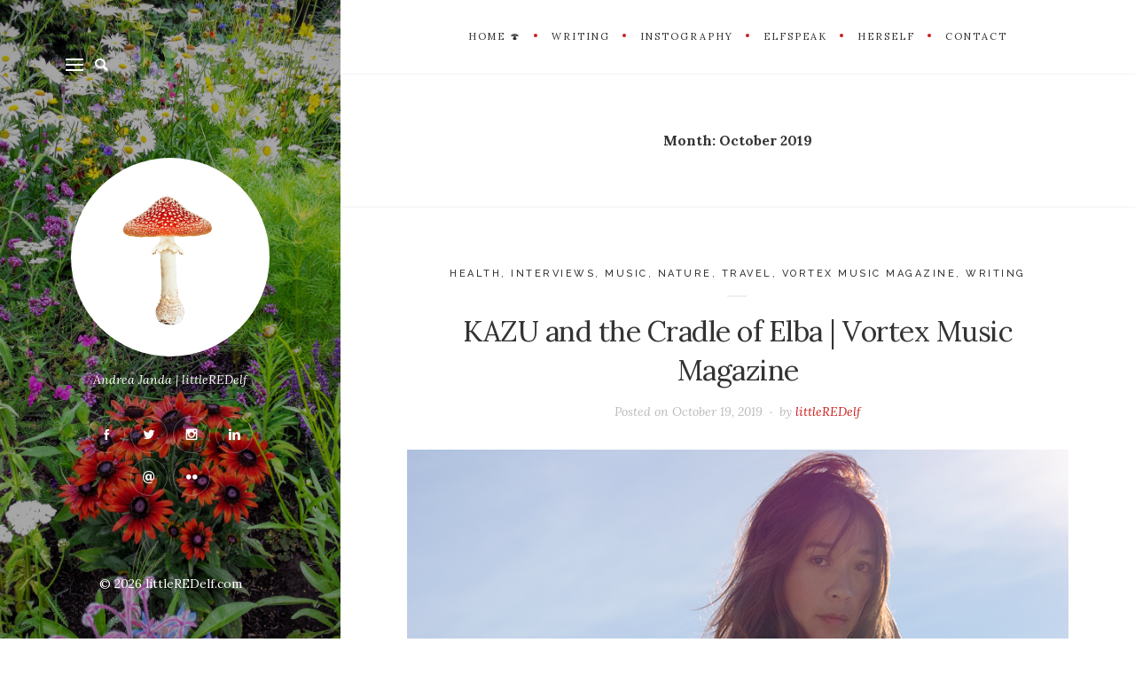

--- FILE ---
content_type: text/html; charset=UTF-8
request_url: https://littleredelf.com/2019/10/
body_size: 10390
content:
<!DOCTYPE html>

<html lang="en-US">

<head>
	<meta charset="UTF-8">
	<meta name="viewport" content="width=device-width">
	<link rel="profile" href="http://gmpg.org/xfn/11">
	<link rel="pingback" href="https://littleredelf.com/xmlrpc.php">
	<title>October 2019 &#8211; littleREDelf.com</title>
<meta name='robots' content='max-image-preview:large' />
	<style>img:is([sizes="auto" i], [sizes^="auto," i]) { contain-intrinsic-size: 3000px 1500px }</style>
	<!-- Jetpack Site Verification Tags -->
<meta name="google-site-verification" content="google-site-verification=hCNpBUEB6iHGHaYuvzVyy0U5ptxqoz_dNDQozDy2kK8" />
<link rel='dns-prefetch' href='//secure.gravatar.com' />
<link rel='dns-prefetch' href='//stats.wp.com' />
<link rel='dns-prefetch' href='//fonts.googleapis.com' />
<link rel='dns-prefetch' href='//v0.wordpress.com' />
<link rel='dns-prefetch' href='//jetpack.wordpress.com' />
<link rel='dns-prefetch' href='//s0.wp.com' />
<link rel='dns-prefetch' href='//public-api.wordpress.com' />
<link rel='dns-prefetch' href='//0.gravatar.com' />
<link rel='dns-prefetch' href='//1.gravatar.com' />
<link rel='dns-prefetch' href='//2.gravatar.com' />
<link rel='preconnect' href='//i0.wp.com' />
<link rel='preconnect' href='//c0.wp.com' />
<link rel="alternate" type="application/rss+xml" title="littleREDelf.com &raquo; Feed" href="https://littleredelf.com/feed/" />
<link rel="alternate" type="application/rss+xml" title="littleREDelf.com &raquo; Comments Feed" href="https://littleredelf.com/comments/feed/" />
<script type="text/javascript">
/* <![CDATA[ */
window._wpemojiSettings = {"baseUrl":"https:\/\/s.w.org\/images\/core\/emoji\/16.0.1\/72x72\/","ext":".png","svgUrl":"https:\/\/s.w.org\/images\/core\/emoji\/16.0.1\/svg\/","svgExt":".svg","source":{"concatemoji":"https:\/\/littleredelf.com\/wp-includes\/js\/wp-emoji-release.min.js?ver=6.8.3"}};
/*! This file is auto-generated */
!function(s,n){var o,i,e;function c(e){try{var t={supportTests:e,timestamp:(new Date).valueOf()};sessionStorage.setItem(o,JSON.stringify(t))}catch(e){}}function p(e,t,n){e.clearRect(0,0,e.canvas.width,e.canvas.height),e.fillText(t,0,0);var t=new Uint32Array(e.getImageData(0,0,e.canvas.width,e.canvas.height).data),a=(e.clearRect(0,0,e.canvas.width,e.canvas.height),e.fillText(n,0,0),new Uint32Array(e.getImageData(0,0,e.canvas.width,e.canvas.height).data));return t.every(function(e,t){return e===a[t]})}function u(e,t){e.clearRect(0,0,e.canvas.width,e.canvas.height),e.fillText(t,0,0);for(var n=e.getImageData(16,16,1,1),a=0;a<n.data.length;a++)if(0!==n.data[a])return!1;return!0}function f(e,t,n,a){switch(t){case"flag":return n(e,"\ud83c\udff3\ufe0f\u200d\u26a7\ufe0f","\ud83c\udff3\ufe0f\u200b\u26a7\ufe0f")?!1:!n(e,"\ud83c\udde8\ud83c\uddf6","\ud83c\udde8\u200b\ud83c\uddf6")&&!n(e,"\ud83c\udff4\udb40\udc67\udb40\udc62\udb40\udc65\udb40\udc6e\udb40\udc67\udb40\udc7f","\ud83c\udff4\u200b\udb40\udc67\u200b\udb40\udc62\u200b\udb40\udc65\u200b\udb40\udc6e\u200b\udb40\udc67\u200b\udb40\udc7f");case"emoji":return!a(e,"\ud83e\udedf")}return!1}function g(e,t,n,a){var r="undefined"!=typeof WorkerGlobalScope&&self instanceof WorkerGlobalScope?new OffscreenCanvas(300,150):s.createElement("canvas"),o=r.getContext("2d",{willReadFrequently:!0}),i=(o.textBaseline="top",o.font="600 32px Arial",{});return e.forEach(function(e){i[e]=t(o,e,n,a)}),i}function t(e){var t=s.createElement("script");t.src=e,t.defer=!0,s.head.appendChild(t)}"undefined"!=typeof Promise&&(o="wpEmojiSettingsSupports",i=["flag","emoji"],n.supports={everything:!0,everythingExceptFlag:!0},e=new Promise(function(e){s.addEventListener("DOMContentLoaded",e,{once:!0})}),new Promise(function(t){var n=function(){try{var e=JSON.parse(sessionStorage.getItem(o));if("object"==typeof e&&"number"==typeof e.timestamp&&(new Date).valueOf()<e.timestamp+604800&&"object"==typeof e.supportTests)return e.supportTests}catch(e){}return null}();if(!n){if("undefined"!=typeof Worker&&"undefined"!=typeof OffscreenCanvas&&"undefined"!=typeof URL&&URL.createObjectURL&&"undefined"!=typeof Blob)try{var e="postMessage("+g.toString()+"("+[JSON.stringify(i),f.toString(),p.toString(),u.toString()].join(",")+"));",a=new Blob([e],{type:"text/javascript"}),r=new Worker(URL.createObjectURL(a),{name:"wpTestEmojiSupports"});return void(r.onmessage=function(e){c(n=e.data),r.terminate(),t(n)})}catch(e){}c(n=g(i,f,p,u))}t(n)}).then(function(e){for(var t in e)n.supports[t]=e[t],n.supports.everything=n.supports.everything&&n.supports[t],"flag"!==t&&(n.supports.everythingExceptFlag=n.supports.everythingExceptFlag&&n.supports[t]);n.supports.everythingExceptFlag=n.supports.everythingExceptFlag&&!n.supports.flag,n.DOMReady=!1,n.readyCallback=function(){n.DOMReady=!0}}).then(function(){return e}).then(function(){var e;n.supports.everything||(n.readyCallback(),(e=n.source||{}).concatemoji?t(e.concatemoji):e.wpemoji&&e.twemoji&&(t(e.twemoji),t(e.wpemoji)))}))}((window,document),window._wpemojiSettings);
/* ]]> */
</script>
<link rel='stylesheet' id='sbi_styles-css' href='https://littleredelf.com/wp-content/plugins/instagram-feed/css/sbi-styles.min.css?ver=6.10.0' type='text/css' media='all' />
<style id='wp-emoji-styles-inline-css' type='text/css'>

	img.wp-smiley, img.emoji {
		display: inline !important;
		border: none !important;
		box-shadow: none !important;
		height: 1em !important;
		width: 1em !important;
		margin: 0 0.07em !important;
		vertical-align: -0.1em !important;
		background: none !important;
		padding: 0 !important;
	}
</style>
<link rel='stylesheet' id='wp-block-library-css' href='https://c0.wp.com/c/6.8.3/wp-includes/css/dist/block-library/style.min.css' type='text/css' media='all' />
<style id='classic-theme-styles-inline-css' type='text/css'>
/*! This file is auto-generated */
.wp-block-button__link{color:#fff;background-color:#32373c;border-radius:9999px;box-shadow:none;text-decoration:none;padding:calc(.667em + 2px) calc(1.333em + 2px);font-size:1.125em}.wp-block-file__button{background:#32373c;color:#fff;text-decoration:none}
</style>
<link rel='stylesheet' id='mediaelement-css' href='https://c0.wp.com/c/6.8.3/wp-includes/js/mediaelement/mediaelementplayer-legacy.min.css' type='text/css' media='all' />
<link rel='stylesheet' id='wp-mediaelement-css' href='https://c0.wp.com/c/6.8.3/wp-includes/js/mediaelement/wp-mediaelement.min.css' type='text/css' media='all' />
<style id='jetpack-sharing-buttons-style-inline-css' type='text/css'>
.jetpack-sharing-buttons__services-list{display:flex;flex-direction:row;flex-wrap:wrap;gap:0;list-style-type:none;margin:5px;padding:0}.jetpack-sharing-buttons__services-list.has-small-icon-size{font-size:12px}.jetpack-sharing-buttons__services-list.has-normal-icon-size{font-size:16px}.jetpack-sharing-buttons__services-list.has-large-icon-size{font-size:24px}.jetpack-sharing-buttons__services-list.has-huge-icon-size{font-size:36px}@media print{.jetpack-sharing-buttons__services-list{display:none!important}}.editor-styles-wrapper .wp-block-jetpack-sharing-buttons{gap:0;padding-inline-start:0}ul.jetpack-sharing-buttons__services-list.has-background{padding:1.25em 2.375em}
</style>
<style id='global-styles-inline-css' type='text/css'>
:root{--wp--preset--aspect-ratio--square: 1;--wp--preset--aspect-ratio--4-3: 4/3;--wp--preset--aspect-ratio--3-4: 3/4;--wp--preset--aspect-ratio--3-2: 3/2;--wp--preset--aspect-ratio--2-3: 2/3;--wp--preset--aspect-ratio--16-9: 16/9;--wp--preset--aspect-ratio--9-16: 9/16;--wp--preset--color--black: #000000;--wp--preset--color--cyan-bluish-gray: #abb8c3;--wp--preset--color--white: #ffffff;--wp--preset--color--pale-pink: #f78da7;--wp--preset--color--vivid-red: #cf2e2e;--wp--preset--color--luminous-vivid-orange: #ff6900;--wp--preset--color--luminous-vivid-amber: #fcb900;--wp--preset--color--light-green-cyan: #7bdcb5;--wp--preset--color--vivid-green-cyan: #00d084;--wp--preset--color--pale-cyan-blue: #8ed1fc;--wp--preset--color--vivid-cyan-blue: #0693e3;--wp--preset--color--vivid-purple: #9b51e0;--wp--preset--gradient--vivid-cyan-blue-to-vivid-purple: linear-gradient(135deg,rgba(6,147,227,1) 0%,rgb(155,81,224) 100%);--wp--preset--gradient--light-green-cyan-to-vivid-green-cyan: linear-gradient(135deg,rgb(122,220,180) 0%,rgb(0,208,130) 100%);--wp--preset--gradient--luminous-vivid-amber-to-luminous-vivid-orange: linear-gradient(135deg,rgba(252,185,0,1) 0%,rgba(255,105,0,1) 100%);--wp--preset--gradient--luminous-vivid-orange-to-vivid-red: linear-gradient(135deg,rgba(255,105,0,1) 0%,rgb(207,46,46) 100%);--wp--preset--gradient--very-light-gray-to-cyan-bluish-gray: linear-gradient(135deg,rgb(238,238,238) 0%,rgb(169,184,195) 100%);--wp--preset--gradient--cool-to-warm-spectrum: linear-gradient(135deg,rgb(74,234,220) 0%,rgb(151,120,209) 20%,rgb(207,42,186) 40%,rgb(238,44,130) 60%,rgb(251,105,98) 80%,rgb(254,248,76) 100%);--wp--preset--gradient--blush-light-purple: linear-gradient(135deg,rgb(255,206,236) 0%,rgb(152,150,240) 100%);--wp--preset--gradient--blush-bordeaux: linear-gradient(135deg,rgb(254,205,165) 0%,rgb(254,45,45) 50%,rgb(107,0,62) 100%);--wp--preset--gradient--luminous-dusk: linear-gradient(135deg,rgb(255,203,112) 0%,rgb(199,81,192) 50%,rgb(65,88,208) 100%);--wp--preset--gradient--pale-ocean: linear-gradient(135deg,rgb(255,245,203) 0%,rgb(182,227,212) 50%,rgb(51,167,181) 100%);--wp--preset--gradient--electric-grass: linear-gradient(135deg,rgb(202,248,128) 0%,rgb(113,206,126) 100%);--wp--preset--gradient--midnight: linear-gradient(135deg,rgb(2,3,129) 0%,rgb(40,116,252) 100%);--wp--preset--font-size--small: 13px;--wp--preset--font-size--medium: 20px;--wp--preset--font-size--large: 36px;--wp--preset--font-size--x-large: 42px;--wp--preset--spacing--20: 0.44rem;--wp--preset--spacing--30: 0.67rem;--wp--preset--spacing--40: 1rem;--wp--preset--spacing--50: 1.5rem;--wp--preset--spacing--60: 2.25rem;--wp--preset--spacing--70: 3.38rem;--wp--preset--spacing--80: 5.06rem;--wp--preset--shadow--natural: 6px 6px 9px rgba(0, 0, 0, 0.2);--wp--preset--shadow--deep: 12px 12px 50px rgba(0, 0, 0, 0.4);--wp--preset--shadow--sharp: 6px 6px 0px rgba(0, 0, 0, 0.2);--wp--preset--shadow--outlined: 6px 6px 0px -3px rgba(255, 255, 255, 1), 6px 6px rgba(0, 0, 0, 1);--wp--preset--shadow--crisp: 6px 6px 0px rgba(0, 0, 0, 1);}:where(.is-layout-flex){gap: 0.5em;}:where(.is-layout-grid){gap: 0.5em;}body .is-layout-flex{display: flex;}.is-layout-flex{flex-wrap: wrap;align-items: center;}.is-layout-flex > :is(*, div){margin: 0;}body .is-layout-grid{display: grid;}.is-layout-grid > :is(*, div){margin: 0;}:where(.wp-block-columns.is-layout-flex){gap: 2em;}:where(.wp-block-columns.is-layout-grid){gap: 2em;}:where(.wp-block-post-template.is-layout-flex){gap: 1.25em;}:where(.wp-block-post-template.is-layout-grid){gap: 1.25em;}.has-black-color{color: var(--wp--preset--color--black) !important;}.has-cyan-bluish-gray-color{color: var(--wp--preset--color--cyan-bluish-gray) !important;}.has-white-color{color: var(--wp--preset--color--white) !important;}.has-pale-pink-color{color: var(--wp--preset--color--pale-pink) !important;}.has-vivid-red-color{color: var(--wp--preset--color--vivid-red) !important;}.has-luminous-vivid-orange-color{color: var(--wp--preset--color--luminous-vivid-orange) !important;}.has-luminous-vivid-amber-color{color: var(--wp--preset--color--luminous-vivid-amber) !important;}.has-light-green-cyan-color{color: var(--wp--preset--color--light-green-cyan) !important;}.has-vivid-green-cyan-color{color: var(--wp--preset--color--vivid-green-cyan) !important;}.has-pale-cyan-blue-color{color: var(--wp--preset--color--pale-cyan-blue) !important;}.has-vivid-cyan-blue-color{color: var(--wp--preset--color--vivid-cyan-blue) !important;}.has-vivid-purple-color{color: var(--wp--preset--color--vivid-purple) !important;}.has-black-background-color{background-color: var(--wp--preset--color--black) !important;}.has-cyan-bluish-gray-background-color{background-color: var(--wp--preset--color--cyan-bluish-gray) !important;}.has-white-background-color{background-color: var(--wp--preset--color--white) !important;}.has-pale-pink-background-color{background-color: var(--wp--preset--color--pale-pink) !important;}.has-vivid-red-background-color{background-color: var(--wp--preset--color--vivid-red) !important;}.has-luminous-vivid-orange-background-color{background-color: var(--wp--preset--color--luminous-vivid-orange) !important;}.has-luminous-vivid-amber-background-color{background-color: var(--wp--preset--color--luminous-vivid-amber) !important;}.has-light-green-cyan-background-color{background-color: var(--wp--preset--color--light-green-cyan) !important;}.has-vivid-green-cyan-background-color{background-color: var(--wp--preset--color--vivid-green-cyan) !important;}.has-pale-cyan-blue-background-color{background-color: var(--wp--preset--color--pale-cyan-blue) !important;}.has-vivid-cyan-blue-background-color{background-color: var(--wp--preset--color--vivid-cyan-blue) !important;}.has-vivid-purple-background-color{background-color: var(--wp--preset--color--vivid-purple) !important;}.has-black-border-color{border-color: var(--wp--preset--color--black) !important;}.has-cyan-bluish-gray-border-color{border-color: var(--wp--preset--color--cyan-bluish-gray) !important;}.has-white-border-color{border-color: var(--wp--preset--color--white) !important;}.has-pale-pink-border-color{border-color: var(--wp--preset--color--pale-pink) !important;}.has-vivid-red-border-color{border-color: var(--wp--preset--color--vivid-red) !important;}.has-luminous-vivid-orange-border-color{border-color: var(--wp--preset--color--luminous-vivid-orange) !important;}.has-luminous-vivid-amber-border-color{border-color: var(--wp--preset--color--luminous-vivid-amber) !important;}.has-light-green-cyan-border-color{border-color: var(--wp--preset--color--light-green-cyan) !important;}.has-vivid-green-cyan-border-color{border-color: var(--wp--preset--color--vivid-green-cyan) !important;}.has-pale-cyan-blue-border-color{border-color: var(--wp--preset--color--pale-cyan-blue) !important;}.has-vivid-cyan-blue-border-color{border-color: var(--wp--preset--color--vivid-cyan-blue) !important;}.has-vivid-purple-border-color{border-color: var(--wp--preset--color--vivid-purple) !important;}.has-vivid-cyan-blue-to-vivid-purple-gradient-background{background: var(--wp--preset--gradient--vivid-cyan-blue-to-vivid-purple) !important;}.has-light-green-cyan-to-vivid-green-cyan-gradient-background{background: var(--wp--preset--gradient--light-green-cyan-to-vivid-green-cyan) !important;}.has-luminous-vivid-amber-to-luminous-vivid-orange-gradient-background{background: var(--wp--preset--gradient--luminous-vivid-amber-to-luminous-vivid-orange) !important;}.has-luminous-vivid-orange-to-vivid-red-gradient-background{background: var(--wp--preset--gradient--luminous-vivid-orange-to-vivid-red) !important;}.has-very-light-gray-to-cyan-bluish-gray-gradient-background{background: var(--wp--preset--gradient--very-light-gray-to-cyan-bluish-gray) !important;}.has-cool-to-warm-spectrum-gradient-background{background: var(--wp--preset--gradient--cool-to-warm-spectrum) !important;}.has-blush-light-purple-gradient-background{background: var(--wp--preset--gradient--blush-light-purple) !important;}.has-blush-bordeaux-gradient-background{background: var(--wp--preset--gradient--blush-bordeaux) !important;}.has-luminous-dusk-gradient-background{background: var(--wp--preset--gradient--luminous-dusk) !important;}.has-pale-ocean-gradient-background{background: var(--wp--preset--gradient--pale-ocean) !important;}.has-electric-grass-gradient-background{background: var(--wp--preset--gradient--electric-grass) !important;}.has-midnight-gradient-background{background: var(--wp--preset--gradient--midnight) !important;}.has-small-font-size{font-size: var(--wp--preset--font-size--small) !important;}.has-medium-font-size{font-size: var(--wp--preset--font-size--medium) !important;}.has-large-font-size{font-size: var(--wp--preset--font-size--large) !important;}.has-x-large-font-size{font-size: var(--wp--preset--font-size--x-large) !important;}
:where(.wp-block-post-template.is-layout-flex){gap: 1.25em;}:where(.wp-block-post-template.is-layout-grid){gap: 1.25em;}
:where(.wp-block-columns.is-layout-flex){gap: 2em;}:where(.wp-block-columns.is-layout-grid){gap: 2em;}
:root :where(.wp-block-pullquote){font-size: 1.5em;line-height: 1.6;}
</style>
<link rel='stylesheet' id='contact-form-7-css' href='https://littleredelf.com/wp-content/plugins/contact-form-7/includes/css/styles.css?ver=6.1.4' type='text/css' media='all' />
<link rel='stylesheet' id='wp-components-css' href='https://c0.wp.com/c/6.8.3/wp-includes/css/dist/components/style.min.css' type='text/css' media='all' />
<link rel='stylesheet' id='godaddy-styles-css' href='https://littleredelf.com/wp-content/mu-plugins/vendor/wpex/godaddy-launch/includes/Dependencies/GoDaddy/Styles/build/latest.css?ver=2.0.2' type='text/css' media='all' />
<link rel='stylesheet' id='wild-book-fonts-css' href='//fonts.googleapis.com/css?family=Lora%3A400%2C700%2C400italic%2C700italic%7CRaleway%3A500%2C600&#038;ver=1.4.10#038;subset=latin%2Clatin-ext' type='text/css' media='all' />
<link rel='stylesheet' id='bootstrap-custom-css' href='https://littleredelf.com/wp-content/themes/wildbook/css/bootstrap-custom.css?ver=3.3.2' type='text/css' media='all' />
<link rel='stylesheet' id='entypo-css' href='https://littleredelf.com/wp-content/themes/wildbook/css/entypo.css?ver=2.0.0' type='text/css' media='all' />
<link rel='stylesheet' id='wild-book-style-css' href='https://littleredelf.com/wp-content/themes/wildbook/style.css?ver=1.4.10' type='text/css' media='all' />
<style id='wild-book-style-inline-css' type='text/css'>

        .header-image img {
          max-width: 16em;
          height: auto;
        }
        .header-image {
          margin-bottom: 1em;
        }
        .sidebar {
          color: #ffffff;
        }
        .sidebar a:hover, 
        .toggle-buttons .search-submit:hover, 
        .primary-navigation .current-menu-item > a {
          color: #cc1c1c;
        }
        .nav-toggle:hover .menu-icon, 
        .nav-toggle:hover .menu-icon:before, 
        .nav-toggle:hover .menu-icon:after {
          background: #cc1c1c;
        }
        @media (min-width: 992px) {
          .right-side-navigation .nav-menu > li > a:hover {
            color: #cc1c1c;
          }
        }
        .right-nav-toggle:hover {
          color: #cc1c1c;
        }
        @media (min-width: 992px) { 
          .right-side-navigation .nav-menu .sub-menu li a:hover {
            color: #cc1c1c;
          }
        }
        .right-side-navigation .nav-menu > li > a:after,
        .right-side-navigation .nav-menu a > span:before {
          background-color: #cc1c1c;
        }
        .entry-meta a,
        .entry-content a,
        .author-info a,
        .logged-in-as a,
        .comment-content a,
        .comment-meta a,
        .widget_calendar a,
        .textwidget a,
        .comment-navigation a,
        .image-navigation a,
        .taxonomy-description a,
        .nav-link {
          color: #cc1c1c;
        }
        .entry-meta a:hover,
        .entry-content a:hover,
        .cat-links a:hover,
        .author-info a:hover,
        .logged-in-as a:hover,
        .comment-content a:hover,
        .comment-meta a:hover,
        .widget_calendar a:hover,
        .textwidget a:hover,
        .comment-navigation a:hover,
        .image-navigation a:hover,
        .taxonomy-description a:hover,
        .nav-link:hover,
        .entry-meta .portfolio-cats a:hover {
          color: #ea9f9f;
        }
        button,
        input[type='button'],
        input[type='reset'],
        input[type='submit'],
        .pagination .page-numbers:hover,
        .pagination .page-numbers.current {
          background: #cc1c1c;
        }
        button:hover,
        input[type='button']:hover,
        input[type='reset']:hover,
        input[type='submit']:hover {
          background: #ea9f9f;
        }
        .double-bounce1, 
        .double-bounce2 {
          background-color: #ce0a0a;
        }
        @media (min-width: 992px) { 
          .sidebar {
            width: 30%;
          }
          .site-content,
          .secondary {
            margin-left: 30%;
          }
          .sticky-right-menu .right-side-navigation {
            left: 30%;
          }
          .rtl .site-content,
          .rtl .secondary {
            margin-right: 30%;
            margin-left: 0;
          }
          .rtl.sticky-right-menu .right-side-navigation {
            right: 30%;
            left: 0;
          }
          .sidebar-right .site-content, 
          .sidebar-right .secondary {
            margin-right: 30%;
          }
          .sidebar-right.sticky-right-menu .right-side-navigation {
            right: 30%;
          }
          .rtl.sidebar-right .site-content, 
          .rtl.sidebar-right .secondary {
            margin-left: 30%;
          }
          .rtl.sidebar-right.sticky-right-menu .right-side-navigation {
            left: 30%;
          }
        }.entry-content,
.entry-summary,
.page-content,
.comment-content {
    -webkit-hyphens: none;
       -moz-hyphens: none;
         -ms-hyphens: none;
                 hyphens: none;
    word-wrap: normal;
}
        .site {
          visibility:hidden;
        }
        .loaded .site {
          visibility:visible;
        }
      
</style>
<link rel='stylesheet' id='wild-book-style-hr-css' href='https://littleredelf.com/wp-content/themes/wildbook/style-hr.css?ver=1.4.10' type='text/css' media='all' />
<link rel='stylesheet' id='jetpack-subscriptions-css' href='https://c0.wp.com/p/jetpack/15.4/_inc/build/subscriptions/subscriptions.min.css' type='text/css' media='all' />
<script type="text/javascript" src="https://c0.wp.com/c/6.8.3/wp-includes/js/jquery/jquery.min.js" id="jquery-core-js"></script>
<script type="text/javascript" src="https://c0.wp.com/c/6.8.3/wp-includes/js/jquery/jquery-migrate.min.js" id="jquery-migrate-js"></script>
<link rel="https://api.w.org/" href="https://littleredelf.com/wp-json/" /><link rel="EditURI" type="application/rsd+xml" title="RSD" href="https://littleredelf.com/xmlrpc.php?rsd" />
<meta name="generator" content="WordPress 6.8.3" />
	<link rel="preconnect" href="https://fonts.googleapis.com">
	<link rel="preconnect" href="https://fonts.gstatic.com">
		<style>img#wpstats{display:none}</style>
		<style type="text/css" id="custom-background-css">.sidebar { background-color: #ffffff; background-image: url('https://littleredelf.com/wp-content/uploads/2016/08/2016-Garden-Slice.jpg'); background-repeat: no-repeat; background-position: top center; background-attachment: scroll; background-size: cover; } .custom-background .sidebar:before { opacity: 0.35; }</style>
<!-- Jetpack Open Graph Tags -->
<meta property="og:type" content="website" />
<meta property="og:title" content="October 2019 &#8211; littleREDelf.com" />
<meta property="og:site_name" content="littleREDelf.com" />
<meta property="og:image" content="https://i0.wp.com/littleredelf.com/wp-content/uploads/2014/11/dreamstime_xl_33493158-54628ec0_site_icon.png?fit=512%2C512&#038;ssl=1" />
<meta property="og:image:width" content="512" />
<meta property="og:image:height" content="512" />
<meta property="og:image:alt" content="" />
<meta property="og:locale" content="en_US" />

<!-- End Jetpack Open Graph Tags -->
<meta name="twitter:partner" content="tfwp"><link rel="icon" href="https://i0.wp.com/littleredelf.com/wp-content/uploads/2014/11/dreamstime_xl_33493158-54628ec0_site_icon.png?fit=32%2C32&#038;ssl=1" sizes="32x32" />
<link rel="icon" href="https://i0.wp.com/littleredelf.com/wp-content/uploads/2014/11/dreamstime_xl_33493158-54628ec0_site_icon.png?fit=192%2C192&#038;ssl=1" sizes="192x192" />
<link rel="apple-touch-icon" href="https://i0.wp.com/littleredelf.com/wp-content/uploads/2014/11/dreamstime_xl_33493158-54628ec0_site_icon.png?fit=180%2C180&#038;ssl=1" />
<meta name="msapplication-TileImage" content="https://i0.wp.com/littleredelf.com/wp-content/uploads/2014/11/dreamstime_xl_33493158-54628ec0_site_icon.png?fit=270%2C270&#038;ssl=1" />

<meta name="twitter:card" content="summary"><meta name="twitter:title" content="Month: October 2019">
	<style id="egf-frontend-styles" type="text/css">
		p {} h1 {} h2 {} h3 {} h4 {} h5 {} h6 {} 	</style>
	</head>

<body class="archive date custom-background wp-theme-wildbook sticky-right-menu">

<div class="preloader">
  <div class="spinner">
    <div class="double-bounce1"></div>
    <div class="double-bounce2"></div>
  </div>
</div>

<div id="page" class="hfeed site">
  
  <div id="sidebar" class="sidebar">
    <div class="sidebar-inner">
      
      <nav id="secondary-navigation" class="secondary-navigation">
        <div class="toggle-buttons">
                      <button class="nav-toggle toggle-button"><i class="menu-icon"></i></button>
                        
            
      <form role="search" method="get" class="search-form " action="https://littleredelf.com/">
        <div class="search-wrap">
          <label>
            <input type="search" class="search-field" placeholder="Type keywords..." value="" name="s" title="Search for:" />
          </label>
          <button type="submit" class="search-submit"><i class="entypo-magnifying-glass"></i></button>
        </div>
			</form>        </div>
      </nav>
      
      <header id="masthead" class="site-header" role="banner">
        <div class="site-branding">
        <div class="header-image rounded"><a href="https://littleredelf.com/" rel="home"><img src="https://littleredelf.com/wp-content/uploads/2016/08/cropped-amanita-logo.jpg" height="1500" width="1500" alt="littleREDelf.com" /></a></div>       <p class="site-description">Andrea Janda | littleREDelf</p>
  <ul class="social-profiles"><li><a href="https://www.facebook.com/littleredelf" class="facebook" target="_blank" ><i class="entypo-facebook"></i></a></li><li><a href="https://twitter.com/littleREDelf" class="twitter" target="_blank" ><i class="entypo-twitter"></i></a></li><li><a href="https://www.instagram.com/littleredelf/" class="instagram" target="_blank" ><i class="entypo-instagram"></i></a></li><li><a href="https://www.linkedin.com/in/littleredelf" class="linkedin" target="_blank" ><i class="entypo-linkedin"></i></a></li><li><a href="mailto:littleredelf@gmail.com" class="email" target="_blank" ><i class="entypo-email"></i></a></li><li><a href="https://www.flickr.com/photos/littleredelf/" class="flickr" target="_blank" ><i class="entypo-flickr"></i></a></li></ul>        </div><!-- .site-branding -->
        
        <div class="site-navigation">
        <nav id="primary-navigation" class="primary-navigation"><ul id="menu-lre-primary-menu" class="nav-menu"><li id="menu-item-3656" class="menu-item menu-item-type-post_type menu-item-object-page menu-item-home menu-item-3656"><a href="https://littleredelf.com/">home 🍄</a></li>
<li id="menu-item-29" class="menu-item menu-item-type-post_type menu-item-object-page menu-item-29"><a href="https://littleredelf.com/writing/">Writing</a></li>
<li id="menu-item-58" class="menu-item menu-item-type-post_type menu-item-object-page menu-item-58"><a href="https://littleredelf.com/photography/" title="Photography">Instography</a></li>
<li id="menu-item-3655" class="menu-item menu-item-type-post_type menu-item-object-page current_page_parent menu-item-3655"><a href="https://littleredelf.com/blog/" title="Blog">elfSPEAK</a></li>
<li id="menu-item-31" class="menu-item menu-item-type-post_type menu-item-object-page menu-item-31"><a href="https://littleredelf.com/herself/" title="Biography">HERSelf</a></li>
<li id="menu-item-47" class="menu-item menu-item-type-post_type menu-item-object-page menu-item-47"><a href="https://littleredelf.com/contact/">Contact</a></li>
</ul></nav> 
        </div><!-- .site-navigation -->
      </header><!-- .site-header -->
      
       
      <footer id="colophon" class="site-footer" role="contentinfo">
        <div class="site-info">
        &copy; 2026 <a href="https://littleredelf.com/">littleREDelf.com</a>        </div><!-- .site-info -->
      </footer><!-- .site-footer -->
      
    </div><!-- .sidebar-inner -->
  </div><!-- .sidebar -->
  
  <div id="content" class="site-content">
  
  <nav id="right-side-navigation" class="right-side-navigation"><a href="#" class="right-nav-toggle" title="Navigation" data-close-text="Close"><span>Navigation</span> <i class="entypo-chevron-down"></i></a><ul id="menu-lre-primary-menu-1" class="nav-menu"><li class="menu-item menu-item-type-post_type menu-item-object-page menu-item-home menu-item-3656"><a href="https://littleredelf.com/"><span>home 🍄</span></a></li>
<li class="menu-item menu-item-type-post_type menu-item-object-page menu-item-29"><a href="https://littleredelf.com/writing/"><span>Writing</span></a></li>
<li class="menu-item menu-item-type-post_type menu-item-object-page menu-item-58"><a href="https://littleredelf.com/photography/" title="Photography"><span>Instography</span></a></li>
<li class="menu-item menu-item-type-post_type menu-item-object-page current_page_parent menu-item-3655"><a href="https://littleredelf.com/blog/" title="Blog"><span>elfSPEAK</span></a></li>
<li class="menu-item menu-item-type-post_type menu-item-object-page menu-item-31"><a href="https://littleredelf.com/herself/" title="Biography"><span>HERSelf</span></a></li>
<li class="menu-item menu-item-type-post_type menu-item-object-page menu-item-47"><a href="https://littleredelf.com/contact/"><span>Contact</span></a></li>
</ul></nav>   
	<section id="primary" class="content-area">
		<main id="main" class="site-main" role="main">

		
			<header class="page-header">
        <div class="inner-container">
				<h1 class="page-title">Month: <span>October 2019</span></h1>        </div>
			</header><!-- .page-header -->

      
          
<article id="post-4116" class="post-4116 post type-post status-publish format-standard has-post-thumbnail hentry category-health category-interviews category-music category-nature category-travel category-vortex-music-magazine category-writing">
  <div class="inner-container">
    <header class="entry-header">
    <span class="cat-links"><a href="https://littleredelf.com/category/health/" rel="category tag">health</a>, <a href="https://littleredelf.com/category/interviews/" rel="category tag">interviews</a>, <a href="https://littleredelf.com/category/music/" rel="category tag">music</a>, <a href="https://littleredelf.com/category/nature/" rel="category tag">nature</a>, <a href="https://littleredelf.com/category/travel/" rel="category tag">travel</a>, <a href="https://littleredelf.com/category/vortex-music-magazine/" rel="category tag">Vortex Music Magazine</a>, <a href="https://littleredelf.com/category/writing/" rel="category tag">writing</a></span><h2 class="entry-title"><a href="https://littleredelf.com/2019/10/19/kazu-and-the-cradle-of-elba-vortex-music-magazine/" rel="bookmark">KAZU and the Cradle of Elba | Vortex Music Magazine</a></h2><div class="entry-meta"><span class="posted-on post-meta">Posted on <time class="entry-date published updated" datetime="2019-10-19T16:00:14-07:00">October 19, 2019</time></span><span class="byline post-meta"><span class="author vcard">by <a class="url fn n" href="https://littleredelf.com/author/littleredelf/">littleREDelf</a></span></span></div>    </header><!-- .entry-header -->

    
    <a class="post-thumbnail" href="https://littleredelf.com/2019/10/19/kazu-and-the-cradle-of-elba-vortex-music-magazine/" aria-hidden="true">
      <img width="800" height="590" src="https://i0.wp.com/littleredelf.com/wp-content/uploads/2020/02/original-kazu.png?resize=800%2C590&amp;ssl=1" class="attachment-post-thumbnail size-post-thumbnail wp-post-image" alt="KAZU and the Cradle of Elba | Vortex Music Magazine" decoding="async" fetchpriority="high" data-attachment-id="4117" data-permalink="https://littleredelf.com/2019/10/19/kazu-and-the-cradle-of-elba-vortex-music-magazine/original-kazu/" data-orig-file="https://i0.wp.com/littleredelf.com/wp-content/uploads/2020/02/original-kazu.png?fit=800%2C600&amp;ssl=1" data-orig-size="800,600" data-comments-opened="1" data-image-meta="{&quot;aperture&quot;:&quot;0&quot;,&quot;credit&quot;:&quot;&quot;,&quot;camera&quot;:&quot;&quot;,&quot;caption&quot;:&quot;&quot;,&quot;created_timestamp&quot;:&quot;0&quot;,&quot;copyright&quot;:&quot;&quot;,&quot;focal_length&quot;:&quot;0&quot;,&quot;iso&quot;:&quot;0&quot;,&quot;shutter_speed&quot;:&quot;0&quot;,&quot;title&quot;:&quot;&quot;,&quot;orientation&quot;:&quot;0&quot;}" data-image-title="original-kazu" data-image-description="" data-image-caption="" data-medium-file="https://i0.wp.com/littleredelf.com/wp-content/uploads/2020/02/original-kazu.png?fit=300%2C225&amp;ssl=1" data-large-file="https://i0.wp.com/littleredelf.com/wp-content/uploads/2020/02/original-kazu.png?fit=800%2C600&amp;ssl=1" />    </a>

    
    <div class="entry-content">
      <h3>Taking exile from city life, Kazu Makino of Blonde Redhead is reborn as a solo artist on &#8216;Adult Baby.&#8217;</h3>
<blockquote>
<p style="text-align: left;">“I needed to do an album that was all mine, far from the dynamics intrinsic to being part of a band.” To that end, the album is an exploration of sound, mixing synthesizers, Moog, gauzy and trance-like vocal loops, gentle percussion, sparse liquid pianos and elevated cinematic movements from The Art Orchestra of Budapest. Recorded in New York, Berlin and Milan, <strong>Adult Baby</strong>  is both island and city—moving from intimate spaces to vast expanses and back again, like Makino who split her time on three-month visas, living between Elba and New York during the process. The songs sound like whispers coming off the coast of a foreign somewhere, of traveling the sea at night, the warmth of a window ledge open to the sun, and moments of isolation and experimentation, like shining light on deep, dark water and diving under.</p>
</blockquote>
<p>READ the rest at the Source: <a href="https://www.vrtxmag.com/articles/kazu-and-the-cradle-of-elba/" target="_blank" rel="noopener noreferrer">KAZU and the Cradle of Elba | <em>Vortex Music Magazine</em></a></p>
    </div><!-- .entry-content -->

    <footer class="entry-footer"><div class="entry-share"><ul class="share-buttons"><li><a href="http://www.facebook.com/sharer/sharer.php?u=https%3A%2F%2Flittleredelf.com%2F2019%2F10%2F19%2Fkazu-and-the-cradle-of-elba-vortex-music-magazine%2F" title="Share on Facebook" class="share-button wdb-facebook-share-button" rel="nofollow"><i class="entypo-facebook"></i></a></li><li><a href="https://twitter.com/intent/tweet?text=KAZU+and+the+Cradle+of+Elba+%7C+Vortex+Music+Magazine&#038;url=https%3A%2F%2Flittleredelf.com%2F2019%2F10%2F19%2Fkazu-and-the-cradle-of-elba-vortex-music-magazine%2F" title="Tweet It" class="share-button wdb-twitter-share-button" rel="nofollow"><i class="entypo-twitter"></i></a></li><li><a href="https://www.pinterest.com/pin/create/button/?description=KAZU+and+the+Cradle+of+Elba+%7C+Vortex+Music+Magazine&#038;media=https%3A%2F%2Fi0.wp.com%2Flittleredelf.com%2Fwp-content%2Fuploads%2F2020%2F02%2Foriginal-kazu.png%3Fresize%3D800%252C590%26%23038%3Bssl%3D1&#038;url=https%3A%2F%2Flittleredelf.com%2F2019%2F10%2F19%2Fkazu-and-the-cradle-of-elba-vortex-music-magazine%2F" title="Pin It" class="share-button wdb-pinterest-share-button" rel="nofollow"><i class="entypo-pinterest"></i></a></li><li><a href="http://www.tumblr.com/share/link?url=https%3A%2F%2Flittleredelf.com%2F2019%2F10%2F19%2Fkazu-and-the-cradle-of-elba-vortex-music-magazine%2F&#038;name=KAZU+and+the+Cradle+of+Elba+%7C+Vortex+Music+Magazine&#038;description=Taking+exile+from+city+life%2C+Kazu+Makino+of+Blonde+Redhead+is+reborn+as+a+solo+artist+on+%26%238216%3BAdult+Baby.%26%238217%3B+%E2%80%9CI..." title="Share on Tumblr" class="share-button wdb-tumblr-share-button" rel="nofollow"><i class="entypo-tumblr"></i></a></li></ul></div></footer>  </div>
</article><!-- #post-## -->

            
      
		</main><!-- .site-main -->
	</section><!-- .content-area -->

    </div><!-- .site-content -->
    
    
  <div id="secondary" class="secondary">
    <div class="inner-container">
      <div class="row">

                <div id="widget-area-1" class="widget-area col-sm-6 " role="complementary">
          <aside id="calendar-5" class="widget widget_calendar"><h3 class="widget-title">Archives</h3><div id="calendar_wrap" class="calendar_wrap"><table id="wp-calendar" class="wp-calendar-table">
	<caption>October 2019</caption>
	<thead>
	<tr>
		<th scope="col" aria-label="Monday">M</th>
		<th scope="col" aria-label="Tuesday">T</th>
		<th scope="col" aria-label="Wednesday">W</th>
		<th scope="col" aria-label="Thursday">T</th>
		<th scope="col" aria-label="Friday">F</th>
		<th scope="col" aria-label="Saturday">S</th>
		<th scope="col" aria-label="Sunday">S</th>
	</tr>
	</thead>
	<tbody>
	<tr>
		<td colspan="1" class="pad">&nbsp;</td><td>1</td><td>2</td><td>3</td><td>4</td><td>5</td><td>6</td>
	</tr>
	<tr>
		<td>7</td><td>8</td><td>9</td><td>10</td><td>11</td><td>12</td><td>13</td>
	</tr>
	<tr>
		<td>14</td><td>15</td><td>16</td><td>17</td><td>18</td><td><a href="https://littleredelf.com/2019/10/19/" aria-label="Posts published on October 19, 2019">19</a></td><td>20</td>
	</tr>
	<tr>
		<td>21</td><td>22</td><td>23</td><td>24</td><td>25</td><td>26</td><td>27</td>
	</tr>
	<tr>
		<td>28</td><td>29</td><td>30</td><td>31</td>
		<td class="pad" colspan="3">&nbsp;</td>
	</tr>
	</tbody>
	</table><nav aria-label="Previous and next months" class="wp-calendar-nav">
		<span class="wp-calendar-nav-prev"><a href="https://littleredelf.com/2018/11/">&laquo; Nov</a></span>
		<span class="pad">&nbsp;</span>
		<span class="wp-calendar-nav-next"><a href="https://littleredelf.com/2020/11/">Nov &raquo;</a></span>
	</nav></div></aside>        </div>
        
                <div id="widget-area-2" class="widget-area col-sm-6 " role="complementary">
          <aside id="blog_subscription-6" class="widget widget_blog_subscription jetpack_subscription_widget"><h3 class="widget-title">Subscribe to Blog via Email</h3>
			<div class="wp-block-jetpack-subscriptions__container">
			<form action="#" method="post" accept-charset="utf-8" id="subscribe-blog-blog_subscription-6"
				data-blog="75498151"
				data-post_access_level="everybody" >
									<div id="subscribe-text"><p>Enter your email address to subscribe to this blog and receive notifications of new posts by email.</p>
</div>
										<p id="subscribe-email">
						<label id="jetpack-subscribe-label"
							class="screen-reader-text"
							for="subscribe-field-blog_subscription-6">
							Email Address						</label>
						<input type="email" name="email" autocomplete="email" required="required"
																					value=""
							id="subscribe-field-blog_subscription-6"
							placeholder="Email Address"
						/>
					</p>

					<p id="subscribe-submit"
											>
						<input type="hidden" name="action" value="subscribe"/>
						<input type="hidden" name="source" value="https://littleredelf.com/2019/10/"/>
						<input type="hidden" name="sub-type" value="widget"/>
						<input type="hidden" name="redirect_fragment" value="subscribe-blog-blog_subscription-6"/>
						<input type="hidden" id="_wpnonce" name="_wpnonce" value="f8310d406c" /><input type="hidden" name="_wp_http_referer" value="/2019/10/" />						<button type="submit"
															class="wp-block-button__link"
																					name="jetpack_subscriptions_widget"
						>
							Subscribe						</button>
					</p>
							</form>
						</div>
			
</aside>        </div>
                
      </div>
    </div>
  </div><!-- .secondary -->
	</div><!-- #page -->
	<script type="speculationrules">
{"prefetch":[{"source":"document","where":{"and":[{"href_matches":"\/*"},{"not":{"href_matches":["\/wp-*.php","\/wp-admin\/*","\/wp-content\/uploads\/*","\/wp-content\/*","\/wp-content\/plugins\/*","\/wp-content\/themes\/wildbook\/*","\/*\\?(.+)"]}},{"not":{"selector_matches":"a[rel~=\"nofollow\"]"}},{"not":{"selector_matches":".no-prefetch, .no-prefetch a"}}]},"eagerness":"conservative"}]}
</script>
<!-- Instagram Feed JS -->
<script type="text/javascript">
var sbiajaxurl = "https://littleredelf.com/wp-admin/admin-ajax.php";
</script>
<script type="text/javascript" src="https://c0.wp.com/c/6.8.3/wp-includes/js/dist/hooks.min.js" id="wp-hooks-js"></script>
<script type="text/javascript" src="https://c0.wp.com/c/6.8.3/wp-includes/js/dist/i18n.min.js" id="wp-i18n-js"></script>
<script type="text/javascript" id="wp-i18n-js-after">
/* <![CDATA[ */
wp.i18n.setLocaleData( { 'text direction\u0004ltr': [ 'ltr' ] } );
/* ]]> */
</script>
<script type="text/javascript" src="https://littleredelf.com/wp-content/plugins/contact-form-7/includes/swv/js/index.js?ver=6.1.4" id="swv-js"></script>
<script type="text/javascript" id="contact-form-7-js-before">
/* <![CDATA[ */
var wpcf7 = {
    "api": {
        "root": "https:\/\/littleredelf.com\/wp-json\/",
        "namespace": "contact-form-7\/v1"
    },
    "cached": 1
};
/* ]]> */
</script>
<script type="text/javascript" src="https://littleredelf.com/wp-content/plugins/contact-form-7/includes/js/index.js?ver=6.1.4" id="contact-form-7-js"></script>
<script type="text/javascript" src="https://littleredelf.com/wp-content/themes/wildbook/js/jquery.waitforimages.min.js?ver=2.1.0" id="wait-for-images-js"></script>
<script type="text/javascript" src="https://littleredelf.com/wp-content/themes/wildbook/js/jquery.fitvids.js?ver=1.1" id="fitvids-js"></script>
<script type="text/javascript" src="https://littleredelf.com/wp-content/themes/wildbook/js/functions.js?ver=1.4.10" id="wild-book-functions-js"></script>
<script type="text/javascript" id="jetpack-stats-js-before">
/* <![CDATA[ */
_stq = window._stq || [];
_stq.push([ "view", {"v":"ext","blog":"75498151","post":"0","tz":"-8","srv":"littleredelf.com","arch_date":"2019/10","arch_results":"1","j":"1:15.4"} ]);
_stq.push([ "clickTrackerInit", "75498151", "0" ]);
/* ]]> */
</script>
<script type="text/javascript" src="https://stats.wp.com/e-202604.js" id="jetpack-stats-js" defer="defer" data-wp-strategy="defer"></script>
</body>
</html>

--- FILE ---
content_type: text/css
request_url: https://littleredelf.com/wp-content/themes/wildbook/style-hr.css?ver=1.4.10
body_size: 231
content:
 /*
Theme Name: WildBook
Version: 1.4.9
Description: Addition to the main CSS (style.css) file. Adds compatibility with screens with high resolution (1600 or higher). It can be disabled in the Customizer (tab "Previous Releases").
*/

.inner-container,
.nav-links {
  width: 100%;
  max-width: 750px;
  margin: 0 auto;
}

.inner-container.large-container {
  max-width: 900px;
}

@media (min-width: 1600px) { 
  html {
    font-size: 16px;
  }

  .menu-icon:before {
    top: -7px; 
  }

  .menu-icon:after {
    bottom: -7px;
  }

  .toggle-buttons .search-submit {
    font-size: 20px;
  }

  .hentry,
  .comments-area,
  .entry-related-posts,
  .author-info,
  .navigation,
  .secondary,
  .page-header,
  .inner-box  {
    padding-top: 5.5rem;
    padding-bottom: 5.5rem;
  }

  .flex-container {
    margin-left: -25px;
    margin-right: -25px;
  }

  .flex-container .flex-item {
    padding-left: 25px;
    padding-right: 25px;
    margin-bottom: 80px;
  }

  .posts-grid .entry-header,
  .posts-grid .entry-summary {
    padding-left: 20px;
    padding-right: 20px;
  }

  .posts-grid .has-post-thumbnail .sticky-badge {
    left: 25px;
  }

  .portfolio-grid {
    margin-left: -20px;
    margin-right: -20px;
  }

  .portfolio-grid .portfolio-post {
    padding-left: 20px;
    padding-right: 20px;
    margin-bottom: 40px;
  }

  .secondary .row {
    margin-left: -25px;
    margin-right: -25px;
  }

  .secondary .widget-area {
    padding-left: 25px;
    padding-right: 25px;
  }
}

@media (min-width: 1920px) { 
  html {
    font-size: 17px;
  }

  .inner-container,
  .nav-links {
    max-width: 800px;
  }

  .menu-icon:before {
    top: -7px; 
  }

  .menu-icon:after {
    bottom: -7px;
  }

  .toggle-buttons .search-submit {
    font-size: 22px;
  }

  .right-side-navigation .nav-menu li {
    font-size: 0.82352941rem;
  }
}

@media (min-width: 2500px) { 
  html {
    font-size: 21px;
  }

  .inner-container,
  .nav-links {
    max-width: 950px;
  }

  .menu-icon:before {
    top: -8px; 
  }

  .menu-icon:after {
    bottom: -8px;
  }

  .toggle-buttons .search-submit {
    font-size: 24px;
  }

  .inner-container.large-container {
    max-width: 1050px;
  }

  .flex-container {
    margin-left: -30px;
    margin-right: -30px;
  }

  .flex-container .flex-item {
    padding-left: 30px;
    padding-right: 30px;
    margin-bottom: 90px;
  }

  .posts-grid .has-post-thumbnail .sticky-badge {
    left: 30px;
  }

  .secondary .row {
    margin-left: -30px;
    margin-right: -30px;
  }

  .secondary .widget-area {
    padding-left: 30px;
    padding-right: 30px;
  }
}

@media (min-width: 992px) and (max-width: 1199px) { 
  html {
    font-size: 12px;
  }

  .flex-container {
    margin-left: -15px;
    margin-right: -15px;
  }

  .flex-container .flex-item {
    padding-left: 15px;
    padding-right: 15px;
    margin-bottom: 60px;
  }

  .posts-grid .entry-header, 
  .posts-grid .entry-summary {
    padding-left: 0;
    padding-right: 0;
  }

  .posts-grid .has-post-thumbnail .sticky-badge {
    left: 15px;
  }
}